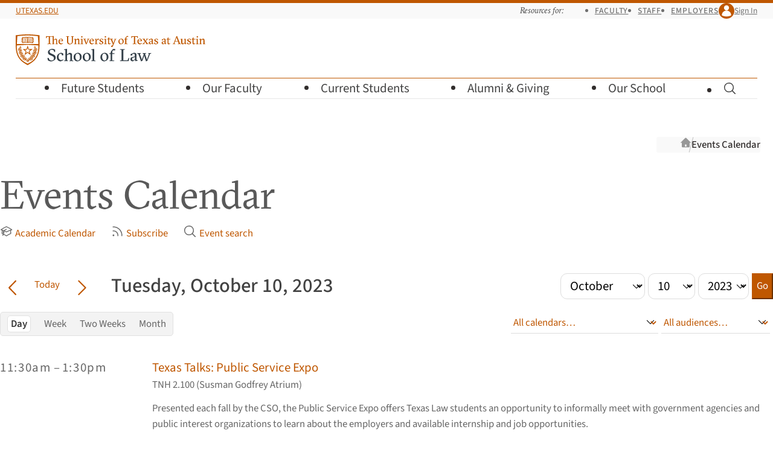

--- FILE ---
content_type: text/html; charset=UTF-8
request_url: https://law.utexas.edu/calendar/2023/10/10/
body_size: 9055
content:

<!doctype html>
<html lang="en-us">
    <head>
        <meta charset="utf-8">
        <meta name="viewport" content="width=device-width, initial-scale=1">

        <title>Tuesday, October 10, 2023 (list view) | Events Calendar | Texas Law</title>

                    <link
                rel="preload"
                href="/includes/webfonts/source-sans/source-sans-variable-roman.woff2"
                as="font"
                type="font/woff2"
                crossorigin="anonymous">

            <link
                rel="preload"
                href="/includes/webfonts/gt-sectra/gt-sectra-fine-bold.woff2"
                as="font"
                type="font/woff2"
                crossorigin="anonymous">
        
        
<script>
if ( 'law.utexas.edu' == document.domain ) {
(function(w,d,s,l,i){w[l]=w[l]||[];w[l].push({'gtm.start':
new Date().getTime(),event:'gtm.js'});var f=d.getElementsByTagName(s)[0],
j=d.createElement(s),dl=l!='dataLayer'?'&l='+l:'';j.async=true;j.src=
'https://www.googletagmanager.com/gtm.js?id='+i+dl;f.parentNode.insertBefore(j,f);
})(window,document,'script','dataLayer','GTM-5Q3GK8D'); }
</script>


        <link rel="icon" href="/favicon.ico?v=d41d8cd98f" sizes="32x32">
<link rel="icon" href="/includes/favicons/favicon.svg?v=d41d8cd98f" type="image/svg+xml">
<link rel="apple-touch-icon" href="/includes/favicons/apple-touch-icon.png?v=d41d8cd98f">
<link rel="manifest" href="/includes/favicons/site.webmanifest?v=d41d8cd98f">

        <link rel="stylesheet" href="/includes/css/style.css?1757527798" media="all" />

        <script src="/includes/js/vendor/jquery.js"></script>

        <link rel="stylesheet" href="/calendar/css/calendar.css?1758751100" />
<link rel="stylesheet" href="/includes/css/tablesaw-only.css?1731962228" />
<link rel="alternate"  type="application/rss+xml" title="RSS" href="/calendar/feed/rss/" />
<link rel="profile"    href="http://microformats.org/profile/hcalendar">    </head>
    <body
        class="is-signed-out ">

    <!-- Google Tag Manager (noscript) -->
    <noscript><iframe src="https://www.googletagmanager.com/ns.html?id=GTM-5Q3GK8D"
    height="0" width="0" style="display:none;visibility:hidden"></iframe></noscript>
    <!-- End Google Tag Manager (noscript) -->

    <a class="visually-hidden button" id="skip-link" href="#main">Skip to Main Content 
        <svg class="icon  icon-chevron-down"  viewBox="0 0 24 24" aria-hidden="true" >
            
            <use xlink:href="/includes/icons/icons.svg?1755548281#chevron-down" />
        </svg></a>

    
    <header class="site-header-wrapper">
        <div class="site-top-bar-wrapper grid">
            <div class="site-top-bar">
                <div class="site-utexas-link">
                    <a href="https://www.utexas.edu/">UTexas.edu</a>
                </div>

                <div class="site-utilities">
                    <div class="site-audience-menu">
                        <h2 class="site-audience-menu-heading">Resources for:</h2>

                        <ul class="site-audience-menu-list">
                            <li><a href="/faculty-resources/">Faculty</a></li>
                            <li><a href="/offices/staff-resources/">Staff</a></li>
                            <li><a href="/careers/employers/">Employers</a></li>
                        </ul>
                    </div>

                    <div class="site-profile">
                        
                        
                            <a class="site-profile-toggle" href="/login/?goto=https://law.utexas.edu/calendar/2023/10/10/">
                                <span class="site-profile-avatar">
        <svg class="icon  icon-user"  viewBox="0 0 24 24" aria-hidden="true" >
            
            <use xlink:href="/includes/icons/icons.svg?1755548281#user" />
        </svg></span> Sign In                            </a>

                        
                    </div>
                </div>
            </div>
        </div>

        <div class="site-header grid">
            <div class="site-wordmark">
                                <a href="/"><img src="/includes/images/texaslaw-logo.svg" alt="The University of Texas at Austin School of Law" width="314" height="51"></a>
            </div>

            <button class="site-menu-toggle" aria-label="Open the main menu">
                <span class="hamburger" aria-hidden="true">
                    <span class="hamburger-line"></span>
                    <span class="hamburger-line"></span>
                    <span class="hamburger-line"></span>
                </span>
                <span class="hamburger-label">Menu</span>
            </button>

                        <form class="site-search " action="/search/" method="get" hidden>
                <label class="site-search-label visually-hidden" for="site-search">Search for pages, keywords, or names…</label>
                <input class="site-search-input" id="site-search" placeholder="Search for pages, keywords, or names…" type="search" name="q" value="">
                <button class="site-search-button" type="submit">
        <svg class="icon  icon-magnifying-glass" role="img" viewBox="0 0 24 24"  aria-label="Search">
            <title>Search</title>
            <use xlink:href="/includes/icons/icons.svg?1755548281#magnifying-glass" />
        </svg></button>
            </form>

            <nav class="site-menu-wrapper grid">

                <ul class="site-menu">
                    <li class="site-menu-parent">
                        <button class="site-menu-parent-heading">
                            Future Students 
        <svg class="icon  icon-chevron-right"  viewBox="0 0 24 24" aria-hidden="true" >
            
            <use xlink:href="/includes/icons/icons.svg?1755548281#chevron-right" />
        </svg>                        </button>

                        <div class="site-submenu site-submenu-has-buttons grid">
                            <div class="site-submenu-groups">

                                <div class="site-submenu-group">
                                    <p class="site-submenu-heading">Choosing Texas Law</p>

                                    <ul class="site-submenu-links">
                                        <li><a href="/why-texas-law/">Why Texas Law</a></li>
                                        <li><a href="/our-community/">Our Community</a></li>
                                        <li><a href="/careers/outcomes/">Career Outcomes</a></li>
                                        <li><a href="/living-in-austin/">Living in Austin</a></li>
                                        <li><a href="/visit-us/">Visit Us</a></li>
                                    </ul>
                                </div>

                                <div class="site-submenu-group">
                                    <p class="site-submenu-heading">Juris Doctor (J.D.)</p>

                                    <ul class="site-submenu-links">
                                        <li><a href="/juris-doctor/">About Our J.D. Program</a></li>
                                        <li><a href="/admissions/">J.D. Admissions</a></li>
                                        <li><a href="/admissions/recruiting-events/">Recruiting Events</a></li>
                                        <li><a href="/financial-aid/">Cost and Financial&nbsp;Aid</a></li>
                                        <li class="border-top"><a href="/admissions/admitted-students/">Admitted J.D. Students</a> 
        <svg class="icon  icon-lock-closed" role="img" viewBox="0 0 24 24"  aria-label="Requires UT EID">
            <title>Requires UT EID</title>
            <use xlink:href="/includes/icons/icons.svg?1755548281#lock-closed" />
        </svg></li>
                                    </ul>
                                </div>

                                <div class="site-submenu-group">
                                    <p class="site-submenu-heading">Master of Laws (LL.M.)</p>

                                    <ul class="site-submenu-links">
                                        <li><a href="/master-of-laws/">LL.M. Admissions</a></li>
                                        <li><a href="/master-of-laws/tuition-expenses-and-financial-aid/">Cost of Attendance</a></li>
                                    </ul>
                                </div>

                                <div class="site-submenu-group">
                                    <p class="site-submenu-heading">How to Apply</p>

                                    <ul class="site-submenu-links">
                                        <li><a href="/admissions/apply/">J.D. Application Requirements</a></li>
                                        <li><a href="/master-of-laws/application-information/">LL.M. Application Requirements</a></li>
                                    </ul>
                                </div>

                                <div class="site-submenu-buttons">
                                    <a class="button button--primary button-align-left" href="/dashboard/">Check Your Status</a>
                                </div>
                            </div>
                        </div>
                    </li>

                    <li class="site-menu-parent">
                        <button class="site-menu-parent-heading">
                            Our Faculty 
        <svg class="icon  icon-chevron-right"  viewBox="0 0 24 24" aria-hidden="true" >
            
            <use xlink:href="/includes/icons/icons.svg?1755548281#chevron-right" />
        </svg>                        </button>

                        <div class="site-submenu grid">
                            <div class="site-submenu-groups">
                                <div class="site-submenu-group">
                                    <p class="site-submenu-heading">About our Faculty</p>

                                    <ul class="site-submenu-links">
                                        <li><a href="/faculty/">Our Faculty Community</a></li>
                                        <li><a href="/faculty/directory/">Faculty Directory</a></li>
                                        <li><a href="/faculty/publications/">Research and Publications</a></li>
                                        <li><a href="/academic-fellowships/">Academic Fellowship</a></li>
                                    </ul>
                                </div>

                                <div class="site-submenu-group">
                                    <p class="site-submenu-heading">Faculty News</p>

                                    <ul class="site-submenu-links">
                                        <li><a href="/news/faculty-in-the-media/">Faculty in the&nbsp;Media</a></li>
                                    </ul>
                                </div>
                            </div>
                        </div>
                    </li>

                    <li class="site-menu-parent">
                        <button class="site-menu-parent-heading">
                            Current Students 
        <svg class="icon  icon-chevron-right"  viewBox="0 0 24 24" aria-hidden="true" >
            
            <use xlink:href="/includes/icons/icons.svg?1755548281#chevron-right" />
        </svg>                        </button>

                        <div class="site-submenu site-submenu-has-buttons grid">
                            <div class="site-submenu-groups">
                                <div class="site-submenu-group">
                                    <p class="site-submenu-heading">Academic Planning</p>

                                    <ul class="site-submenu-links">
                                        <li><a href="/courses/">Course Schedule</a></li>
                                        <li><a href="/students/resources/academic-calendars/">Academic Calendar</a></li>
                                        <li><a href="/students/registration-planning/">Registration Planning</a></li>
                                        <li><a href="/students/academic-advising/">Advising</a></li>
                                        <li><a href="/students/academic-success/">Academic Success</a></li>
                                        <li><a href="/students/policies-and-procedures/">Policies and Procedures</a></li>
                                    </ul>
                                </div>

                                <div class="site-submenu-group">
                                    <p class="site-submenu-heading">Experiential Learning</p>

                                    <ul class="site-submenu-links">
                                        <li><a href="/clinics/">Clinics</a></li>
                                        <li><a href="/internships/">Internships</a></li>
                                        <li><a href="/probono/">Pro Bono</a></li>
                                        <li><a href="/advocacy/">Advocacy</a></li>
                                        <li><a href="/legal-writing/">Legal Writing</a></li>
                                    </ul>

                                    <p class="site-submenu-heading">Financial Aid</p>

                                    <ul class="site-submenu-links">
                                        <li><a href="/financial-aid/">Financial Aid Overview</a></li>
                                        <li><a href="/financial-aid/scholarships-info/">Scholarships</a></li>
                                    </ul>
                                </div>

                                <div class="site-submenu-group">
                                    <p class="site-submenu-heading">Career Planning</p>

                                    <ul class="site-submenu-links">
                                        <li><a href="/careers/">Career Services</a></li>
                                        <li><a href="/careers/preparing-for-legal-interviews-overview/">Preparing for Legal&nbsp;Interviews</a></li>
                                        <li><a href="/careers/interview-programs/">Interview &amp; Networking&nbsp;Programs</a></li>
                                        <li><a href="/careers/private-sector/">Private&nbsp;Sector Careers</a></li>
                                        <li><a href="/careers/public-service/">Public&nbsp;Service Careers</a></li>
                                        <li><a href="/judicial-clerkships/">Judicial Clerkships</a></li>
                                        <li><a href="/careers/outcomes/">Career Outcomes</a></li>
                                    </ul>
                                </div>

                                <div class="site-submenu-group">
                                    <p class="site-submenu-heading">Community Life</p>

                                    <ul class="site-submenu-links">
                                        <li><a href="/students/student-life/">Student Life</a></li>
                                        <li><a href="/mentoring/">Mentoring Program</a></li>
                                        <li><a href="/students/wellness/">Wellness</a></li>
                                        <li><a href="/students/student-life/society-program/">Society Program</a></li>
                                        <li><a href="/students/organizations/">Student Organizations</a></li>
                                        <li><a href="/publications/journals/">Journals</a></li>
                                        <li><a href="/calendar/">Events Calendar</a></li>
                                    </ul>
                                </div>

                                <div class="site-submenu-buttons">
                                    <div>
                                        <a class="button button--primary button-align-left" href="/students/resources/">More Resources</a>
                                        <a class="button-align-left button--low" href="/students/">Students Home</a>
                                    </div>
                                    <div>
                                        <a class="button" href="/dashboard/">Dashboard</a>
                                        <a class="button" href="https://utexas.instructure.com/">Canvas</a>
                                    </div>
                                </div>
                            </div>
                        </div>
                    </li>

                    <li class="site-menu-parent">
                        <button class="site-menu-parent-heading">
                            Alumni &amp;&nbsp;Giving 
        <svg class="icon  icon-chevron-right"  viewBox="0 0 24 24" aria-hidden="true" >
            
            <use xlink:href="/includes/icons/icons.svg?1755548281#chevron-right" />
        </svg>                        </button>

                        <div class="site-submenu grid">
                            <div class="site-submenu-groups">
                                <div class="site-submenu-group">
                                    <p class="site-submenu-heading">Alumni Engagement</p>

                                    <ul class="site-submenu-links">
                                        <li><a href="/alumni/">Alumni Overview</a></li>
                                        <li><a href="/alumni/get-involved/">Alumni Events</a></li>
                                        <li><a href="/alumni/get-involved/">Get Involved</a></li>
                                        <li><a href="/alumni/news-and-stories/#class-notes">Class News and&nbsp;Notes</a></li>
                                        <li><a href="/alumni/resources/">Alumni Resources</a></li>
                                        <li><a href="/alumni/contact-us/">Contact the Alumni&nbsp;Office</a></li>
                                    </ul>
                                </div>

                                <div class="site-submenu-group">
                                    <p class="site-submenu-heading">Development Opportunities</p>

                                    <ul class="site-submenu-links">
                                        <li><a href="/alumni/giving/">Giving Options</a></li>
                                        <li><a href="/alumni/giving/#annual">Annual Fund for Texas&nbsp;Law</a></li>
                                        <li><a href="/alumni/stories/">Donor Stories</a></li>
                                    </ul>
                                </div>
                            </div>
                        </div>
                    </li>

                    <li class="site-menu-parent">
                        <button class="site-menu-parent-heading">
                            Our School 
        <svg class="icon  icon-chevron-right"  viewBox="0 0 24 24" aria-hidden="true" >
            
            <use xlink:href="/includes/icons/icons.svg?1755548281#chevron-right" />
        </svg>                        </button>

                        <div class="site-submenu grid">
                            <div class="site-submenu-groups">
                                <div class="site-submenu-group">
                                    <p class="site-submenu-heading">About Us</p>

                                    <ul class="site-submenu-links">
                                        <li><a href="/leadership/">Leadership</a></li>
                                        <li><a href="/offices/">Offices and Directory</a></li>
                                        <li><a href="https://tarlton.law.utexas.edu/">Tarlton Law Library</a></li>
                                        <li><a href="/history-of-texas-law/">History of Texas&nbsp;Law</a></li>
                                        <li><a href="/contact-us/">Contact Us</a></li>
                                    </ul>
                                </div>

                                <div class="site-submenu-group">
                                    <p class="site-submenu-heading">Community</p>

                                    <ul class="site-submenu-links">
                                        <li><a href="/our-community/">Our Community</a></li>
                                        <li><a href="/news/">News</a></li>
                                        <li><a href="/calendar/">Events Calendar</a></li>
                                        <li><a href="/living-in-austin/">Living in Austin</a></li>
                                    </ul>
                                </div>

                                <div class="site-submenu-group">
                                    <p class="site-submenu-heading">Programs and Centers</p>

                                    <ul class="site-submenu-links">
                                        <li><a href="/programs-and-centers/">Programs and Centers</a></li>
                                        <li><a href="/pipeline-program/">Pipeline Program</a></li>
                                        <li><a href="https://utcle.org/">UT <abbr title="Continuing Legal Education">CLE</abbr></a></li>
                                    </ul>
                                </div>

                                <div class="site-submenu-group">
                                    <p class="site-submenu-heading">Getting Here</p>

                                    <ul class="site-submenu-links">
                                        <li><a href="/directions-and-parking/">Directions and Parking</a></li>
                                        <li><a href="/building-maps/">Building Maps</a></li>
                                    </ul>
                                </div>
                            </div>
                        </div>
                    </li>

                    <li class="site-menu-parent site-menu-search-parent">
                        <button class="site-menu-parent-heading site-search-toggle">
                            
        <svg class="icon  icon-magnifying-glass" role="img" viewBox="0 0 24 24"  aria-label="Toggle Search">
            <title>Toggle Search</title>
            <use xlink:href="/includes/icons/icons.svg?1755548281#magnifying-glass" />
        </svg>                            
        <svg class="icon  icon-x-mark"  viewBox="0 0 24 24" aria-hidden="true" >
            
            <use xlink:href="/includes/icons/icons.svg?1755548281#x-mark" />
        </svg>                        </button>
                    </li>
                </ul>
            </nav>
        </div>
    </header>
    
        <div class="container no-sidebar">

                            <div class="breadcrumbs">
                    <h2 class="visually-hidden">Breadcrumb navigation</h2>
                    <ol>
                        <li class="breadcrumb breadcrumb-home">
                            <a href="/">
                                <svg class="icon  icon-home" viewBox="0 0 24 24" aria-hidden="true">
                                    <use xlink:href="/includes/icons/icons.svg?1684873260#home"></use>
                                </svg>
                                <span class="visually-hidden">Texas Law Home</span>
                            </a>
                        </li>

                                                    <li class="breadcrumb"><a href="/calendar/">Events Calendar</a></li>
                        
                    </ol>
                    <script>
                        // For purposes or mobile display, for very long breadcrumb trails that
                        // are set to overflow-x:scroll, let's "anchor" the display to the
                        // furthest-right item (the closest ancestor of the current page).
                        const breadcrumbs = document.querySelector('.breadcrumbs');
                        breadcrumbs.scrollLeft += breadcrumbs.clientWidth;
                    </script>
                </div>
            
            <main id="main" class="main site-content">
                <div class="page-content">
    
        <div id="calendar">

            <header class="page-title">
            <h1>Events Calendar</h1>
            <ul>
        <li><a href="/students/resources/academic-calendars/">
        <svg class="icon icon-baseline-align icon-grad-cap"  viewBox="0 0 24 24" aria-hidden="true" >
            
            <use xlink:href="/includes/icons/icons.svg?1755548281#grad-cap" />
        </svg>Academic Calendar</a></li>
        <li><a href="https://law.utexas.edu/calendar/feeds/">
        <svg class="icon icon-baseline-align icon-rss"  viewBox="0 0 24 24" aria-hidden="true" >
            
            <use xlink:href="/includes/icons/icons.svg?1755548281#rss" />
        </svg>Subscribe</a></li>
        <li><a href="https://law.utexas.edu/calendar/search/">
        <svg class="icon icon-baseline-align icon-magnifying-glass"  viewBox="0 0 24 24" aria-hidden="true" >
            
            <use xlink:href="/includes/icons/icons.svg?1755548281#magnifying-glass" />
        </svg>Event search</a></li></ul>
          </header> <!-- /calendar-header -->
            <div class="cal-controls">
            <form action="/calendar/" method="post" id="cal-time-jump">
                <div>
                    <h3 class="skip"><label for="cal-time-jump-month">Jump to month:</label></h3>
                    <select name="cal-time-jump-month" id="cal-time-jump-month">
                        <option value="">Month</option>
                        
<option value="01" >January</option>
<option value="02" >February</option>
<option value="03" >March</option>
<option value="04" >April</option>
<option value="05" >May</option>
<option value="06" >June</option>
<option value="07" >July</option>
<option value="08" >August</option>
<option value="09" >September</option>
<option value="10" selected="selected">October</option>
<option value="11" >November</option>
<option value="12" >December</option>
                    </select>
                    <h3 class="skip"><label for="cal-time-jump-day">Jump to day:</label></h3>
                    <select name="cal-time-jump-day" id="cal-time-jump-day">
                        <option value="">Day</option>

                        
<option value="1" >1</option>
<option value="2" >2</option>
<option value="3" >3</option>
<option value="4" >4</option>
<option value="5" >5</option>
<option value="6" >6</option>
<option value="7" >7</option>
<option value="8" >8</option>
<option value="9" >9</option>
<option value="10" selected="selected">10</option>
<option value="11" >11</option>
<option value="12" >12</option>
<option value="13" >13</option>
<option value="14" >14</option>
<option value="15" >15</option>
<option value="16" >16</option>
<option value="17" >17</option>
<option value="18" >18</option>
<option value="19" >19</option>
<option value="20" >20</option>
<option value="21" >21</option>
<option value="22" >22</option>
<option value="23" >23</option>
<option value="24" >24</option>
<option value="25" >25</option>
<option value="26" >26</option>
<option value="27" >27</option>
<option value="28" >28</option>
<option value="29" >29</option>
<option value="30" >30</option>
<option value="31" >31</option>

                    </select>
                    <h3 class="skip"><label for="cal-time-jump-year">Jump to year:</label></h3>
                    <select name="cal-time-jump-year" id="cal-time-jump-year">
                        <option value="">Year</option>
                        <option value="2026" >2026</option><option value="2025" >2025</option><option value="2024" >2024</option><option value="2023" selected="selected">2023</option><option value="2022" >2022</option><option value="2021" >2021</option><option value="2020" >2020</option><option value="2019" >2019</option><option value="2018" >2018</option><option value="2017" >2017</option><option value="2016" >2016</option><option value="2015" >2015</option><option value="2014" >2014</option><option value="2013" >2013</option><option value="2012" >2012</option><option value="2011" >2011</option><option value="2010" >2010</option>
                    </select>
                    <input type="hidden" name="cal-time-jump-display"  value="daily" />
                    <input type="hidden" name="cal-time-jump-format"   value="list" />
                    <input type="hidden" name="cal-time-jump-dept"     value="" />
                    <input type="hidden" name="cal-time-jump-audience" value="" />
                    <input type="submit" name="cal-time-jump-button" id="cal-time-jump-button" class="button--primary button--small" value="Go" />
                </div>
            </form>
<div class="cal-view-filter accordion"><button class="accordion-trigger" id="view-filter-panel-accordion" aria-expanded="false" aria-controls="view-filter-modal" type="button"><span class="accordion-title">View/Filter</span><span class="accordion-icon"></span></button><div class="cal-view-filter-panel accordion-panel" id="view-filter-modal" role="region" aria-labelledby="view-filter-panel-accordion" hidden=""><div class="cal-view-toggles">            <div id="cal-timespan-picker">
                <h3>Time span to display:</h3>
                <ul>
                    <li class="current-span"><a href="/calendar/2023/10/10/"  title="Show a day-by-day calendar"    id="cal-timespan-day">Day</a></li>
                    <li ><a href="/calendar/2023/10/10/weekly/list/" title="Show a weekly calendar"        id="cal-timespan-week">Week</a></li>
                    <li ><a href="/calendar/2023/10/10/biweekly/list/" title="Show a bi-weekly calendar" id="cal-timespan-2weeks">Two Weeks</a></li>
                    <li ><a href="/calendar/2023/10/list/" title="Show a monthly calendar"      id="cal-timespan-month">Month</a></li>
                </ul>
            </div></div><div class="cal-picker-audience">            <div id="cal-picker">
                <h3 class="skip"><label for="cal-picker-name">Calendar:</label></h3>
                <select name="cal-picker-name" id="cal-picker-name">
                    <option value="">All calendars&#8230;</option>
                    <optgroup label="Law School Departments"><option value="AII">AI Innovation and Law Program</option><option value="ACT">Accounting and Finance</option><option value="AIC">Actual Innocence Clinic</option><option value="ADM">Admissions</option><option value="ADV">Advocacy Program</option><option value="DEV">Alumni Relations and Development</option><option value="BLC">Bech-Loughlin First Amendment Center</option><option value="RAP">Bernard & Audre Rapoport Center for Human Rights & Justice</option><option value="CPC">Capital Punishment Center</option><option value="CAP">Capital Punishment Clinic</option><option value="CSO">Career Services</option><option value="CPR">Center for Public Policy Dispute Resolution</option><option value="CWL">Center for Women in Law</option><option value="CRC">Children's Rights Clinic</option><option value="SHR">Civil Rights Clinic</option><option value="CLN">Clinical Program - General</option><option value="COM">Communications</option><option value="CLE">Continuing Legal Education</option><option value="CDC">Criminal Defense Clinic</option><option value="DBC">David J. Beck Center for Legal Research, Writing, & Appellate Advocacy</option><option value="DNS">Dean's Suite</option><option value="DRC">Disability Rights Clinic</option><option value="DMV">Domestic Violence Clinic</option><option value="TWR">Employment Rights Clinic</option><option value="CDL">Entrepreneurship and Community Development Clinic</option><option value="ELC">Environmental Law Clinic</option><option value="FAC">Facilities</option><option value="FAA">Faculty Support</option><option value="LLM">Graduate and International Programs</option><option value="HOU">Housing Clinic</option><option value="HPC">Housing Policy Clinic</option><option value="PER">Human Resources</option><option value="HRC">Human Rights Clinic</option><option value="IMM">Immigration Clinic</option><option value="JJC">Juvenile Justice Clinic</option><option value="CIC">LTS - Computer Services</option><option value="MED">LTS - Media Services</option><option value="ITS">LTS - Web Experience and Data Systems</option><option value="LAB">Law and Business Program</option><option value="PLP">Law and Philosophy Program</option><option value="LRC">Law and Religion Clinic</option><option value="RGM">Richard & Ginni Mithoff Pro Bono Program</option><option value="SPV">Special Events</option><option value="SAO">Student Affairs Office</option><option value="SFA">Student Financial Aid</option><option value="SCC">Supreme Court Clinic</option><option value="ADN">Tarlton Law Library</option><option value="SPC">Tarlton Law Library Special Collections</option><option value="TEC">Tarlton Law Library Technical Services</option><option value="TLM">Texas Law Magazine</option><option value="RSC">The Robert S. Strauss Center for International Security and Law</option><option value="WWJ">William Wayne Justice Center for Public Interest Law</option></optgroup>
                    <optgroup label="Student Organizations"><option value="B20">Aggie Society</option><option value="A33">American Constitution Society</option><option value="A03">Animal Legal Defense Fund</option><option value="S03">Asian Pacific American Law Students Association</option><option value="S04">Assault & Flattery</option><option value="S05">Board of Advocates</option><option value="B15">Catholic Law Student Society</option><option value="S06">Chicano/Hispanic Law Students Association</option><option value="S07">Christian Legal Society</option><option value="B26">Cybersecurity Society at The University of Texas at Austin</option><option value="B19">Disability & Neurodivergent Law Student Alliance (LSDNA)</option><option value="S10">Environmental Law Society</option><option value="B16">First Generation Law Students</option><option value="B23">Getting Radical In The South (GRITS)</option><option value="A12">Health Law Society</option><option value="B14">If/When/How</option><option value="S12">Intellectual Property Law Society</option><option value="A77">J. Reuben Clark Law Society</option><option value="A35">Jewish Legal Society</option><option value="B25">Law Students For Black Lives</option><option value="B27">Law Students for Life</option><option value="B35">Lexis</option><option value="A62">Middle Eastern and North African Law Student Association</option><option value="S53">Muslim Law Students Association</option><option value="B10">Muslim Legal Society</option><option value="A45">OUTLaw (LGBTQ+ Alliance)</option><option value="B28">Plaintiff Advocacy Legal Society</option><option value="B30">Probate, Guardianship Law, Estates, and Trusts Society (PGLETS)</option><option value="B22">Public Defense Group</option><option value="S19">Public Interest Law Association</option><option value="B31">Society Program</option><option value="B37">Society Program #2</option><option value="A28">Space Law & Policy Society</option><option value="ZZZ">Student Government - SBA</option><option value="A94">Texas Business Law Society</option><option value="A07">Texas Federalist Society</option><option value="A68">Texas Journal of Oil, Gas & Energy Law Society</option><option value="A79">Texas Law Art Association</option><option value="B29">Texas Law Federal Bar Association</option><option value="S33">Texas Law Fellowships</option><option value="B32">Texas Law Sports and Entertainment Society</option><option value="A67">Texas Law Veterans Association</option><option value="B08">Texas Real Estate Law Society</option><option value="S36">Thurgood Marshall Legal Society</option><option value="B36">Westlaw</option><option value="A55">Women's Law Caucus</option></optgroup>
                    <optgroup label="Student Journals"><option value="S02">American Journal of Criminal Law</option><option value="B11">Journal of Law and Technology (JOLTT)</option><option value="S25">Texas Environmental Law Journal</option><option value="S28">Texas Hispanic Journal of Law and Policy</option><option value="S29">Texas Intellectual Property Law Journal</option><option value="S30">Texas International Law Journal</option><option value="A25">Texas Journal of Oil, Gas & Energy Law</option><option value="S27">Texas Journal on Civil Liberties & Civil Rights</option><option value="S34">Texas Law Review</option><option value="S35">Texas Review of Law and Politics</option><option value="S20">The Review of Litigation</option></optgroup>
                </select>
            </div>            <div id="cal-audience">
                <h3 class="skip"><label for="cal-audience-picker">Events for:</label></h3>

                    <select name="cal-audience-picker" id="cal-audience-picker">
                        <option value="">All audiences&#8230;</option>
                        <option value="public" >Public</option><option value="faculty" >Faculty</option><option value="staff" >Staff</option><option value="students" >Students</option><option value="prospective_students" >Prospective Students</option><option value="alumni" >Alumni</option>
                    </select>

            </div></div>            <script type="module">
            import { Accordion } from '/includes/js/modules/accordion.js';
            const accordions = document.querySelectorAll('.accordion');
            accordions.forEach((accordionEl) => {
                new Accordion(accordionEl);
            });
            </script></div></div>
            <h2><span>Now viewing:</span> Tuesday, October 10, 2023</h2>

            <div id="cal-time-navigator">
                <div>
                    <a id="cal-time-navigator-back" href="/calendar/2023/10/09/" aria-label="Go back in time">
        <svg class="icon icon-baseline-align icon-chevron-left"  viewBox="0 0 24 24" aria-hidden="true" >
            
            <use xlink:href="/includes/icons/icons.svg?1755548281#chevron-left" />
        </svg></a>
                    <a class="button nav-today" href="/calendar/2025/11/11/" title="Go to today" id="cal-time-jump-today">Today</a>
                    <a id="cal-time-navigator-forward" href="/calendar/2023/10/11/" aria-label="Go forward in time">
        <svg class="icon icon-baseline-align icon-chevron-right"  viewBox="0 0 24 24" aria-hidden="true" >
            
            <use xlink:href="/includes/icons/icons.svg?1755548281#chevron-right" />
        </svg></a>
                </div>
            </div></div>
            <div id="cal-container">
                <div id="cal-display-list">
                    <div></div><div class="vevent"><div class="cal-display-list-time"><abbr class="dtstart" title="2023-10-10T11:30-05:00">11:30am</abbr> &#8211; <abbr class="dtend" title="2023-10-10T13:30-05:00">1:30pm</abbr></div><div class="cal-display-list-event"><a class="url summary" href="https://law.utexas.edu/calendar/2023/10/10/74606/">Texas Talks: Public Service Expo</a><div class="location"><br />TNH 2.100 (Susman Godfrey Atrium)</div> <div class="description"><p>Presented each fall by the CSO, the Public Service Expo offers Texas Law students an opportunity to informally meet with government agencies and public interest organizations to learn about the employers and available internship and job opportunities.</p>

<p>This year's Expo will be held over two days in the Susman Godfrey Atrium from 11:30 a.m.-1:30 p.m. on Tuesday, October 10, 2023 and Wednesday, October 11, 2023.</p> <span class="description-moreinfo">For more information visit <a href="https://law.utexas.edu/calendar/2023/10/10/74606/">https://law.utexas.edu/calendar/2023/10/10/74606/</a></span></div></div></div><div class="vevent"><div class="cal-display-list-time"><abbr class="dtstart" title="2023-10-10T11:45-05:00">11:45am</abbr> &#8211; <abbr class="dtend" title="2023-10-10T13:30-05:00">1:30pm</abbr></div><div class="cal-display-list-event"><a class="url summary" href="https://law.utexas.edu/calendar/2023/10/10/74431/">Clinical Faculty Meeting</a><div class="location"></div> <div class="description">(This event&#8217;s full information is restricted to Texas Law faculty and staff only.) <span class="description-moreinfo">For more information visit <a href="https://law.utexas.edu/calendar/2023/10/10/74431/">https://law.utexas.edu/calendar/2023/10/10/74431/</a></span></div></div></div><div class="vevent"><div class="cal-display-list-time"><abbr class="dtstart" title="2023-10-10T12:00-05:00">12:00pm</abbr> &#8211; <abbr class="dtend" title="2023-10-10T13:00-05:00">1:00pm</abbr></div><div class="cal-display-list-event"><a class="url summary" href="https://law.utexas.edu/calendar/2023/10/10/75000/">Fish &amp; Richardson IP Law Informational Luncheon</a><div class="location"><br />TNH 3.125 (Denius Classroom)</div> <div class="description"><p>Attorneys from Fish &amp; Richardson are coming to campus to discuss the field of IP law and practice within their firm. </p> <span class="description-moreinfo">For more information visit <a href="https://law.utexas.edu/calendar/2023/10/10/75000/">https://law.utexas.edu/calendar/2023/10/10/75000/</a></span></div></div></div>
                </div> <!-- /cal-display-list -->
            </div> <!-- /cal-container -->
        </div>

                                </div>
                </main>
            </div>
        
            <footer class="site-footer grid">

            <div class="site-footer-wordmark">
                <a href="/"><img src="/includes/images/texaslaw-logo-informal-knockout.svg" alt="Texas Law" width="269" height="39"></a>
            </div>

            <div class="site-footer-contact">
                <h3 class="visually-hidden">Visit Us</h3>

                <address>
                    <p>727 E. Dean Keeton Street<br>
                        Austin, Texas 78705</p>

                    <p>(512)&nbsp;471-5151</p>
                </address>

                <ul>
                    <li><a href="/offices/">Offices and Directory</a></li>
                    <li><a href="/directions-and-parking/">Directions and Parking</a></li>
                    <li><a href="/building-maps/">Building Maps</a></li>
                    <li><a href="/contact-us/">Contact Us</a></li>
                </ul>
            </div>

            <div class="site-footer-links">
                <div class="site-footer-resources">
                    <h3 class="site-footer-heading">Resources for</h3>

                    <ul>
                        <li><a href="/students/resources/">Current Students</a></li>
                        <li><a href="/faculty-resources/">Faculty</a></li>
                        <li><a href="/offices/staff-resources/">Staff</a></li>
                    </ul>
                </div>

                <div class="site-footer-information">
                    <h3 class="site-footer-heading">Information</h3>

                    <ul>
                        <li><a href="/news/">News</a></li>
                        <li><a href="/calendar/">Events</a></li>
                    </ul>
                </div>
            </div>

            <div class="site-footer-actions">
                <div class="site-footer-ctas">
                    <a class="button call-to-action" href="/alumni/giving/">Give to Texas Law</a>
                </div>

                <div class="site-footer-social-media">
                    <h3 class="visually-hidden">Connect with Texas Law</h3>
                    <ul class="site-footer-social-media-links">
                        <li><a href="http://instagram.com/utexaslaw" class="social-media-link">
        <svg class="icon  icon-instagram" role="img" viewBox="0 0 24 24"  aria-label="Instagram">
            <title>Instagram</title>
            <use xlink:href="/includes/icons/icons.svg?1755548281#instagram" />
        </svg></a></li>
                        <li><a href="https://www.linkedin.com/school/the-university-of-texas-school-of-law/" class="social-media-link">
        <svg class="icon  icon-linkedin" role="img" viewBox="0 0 24 24"  aria-label="LinkedIn">
            <title>LinkedIn</title>
            <use xlink:href="/includes/icons/icons.svg?1755548281#linkedin" />
        </svg></a></li>
                        <li><a href="https://twitter.com/utexaslaw" class="social-media-link">
        <svg class="icon  icon-twitter" role="img" viewBox="0 0 24 24"  aria-label="Twitter">
            <title>Twitter</title>
            <use xlink:href="/includes/icons/icons.svg?1755548281#twitter" />
        </svg></a></li>
                        <li><a href="https://www.facebook.com/utexaslaw" class="social-media-link">
        <svg class="icon  icon-facebook" role="img" viewBox="0 0 24 24"  aria-label="Facebook">
            <title>Facebook</title>
            <use xlink:href="/includes/icons/icons.svg?1755548281#facebook" />
        </svg></a></li>
                        <li><a href="http://www.youtube.com/UTexasLaw" class="social-media-link">
        <svg class="icon  icon-youtube" role="img" viewBox="0 0 24 24"  aria-label="YouTube">
            <title>YouTube</title>
            <use xlink:href="/includes/icons/icons.svg?1755548281#youtube" />
        </svg></a></li>
                        <li><a href="http://www.flickr.com/photos/utlaw" class="social-media-link">
        <svg class="icon  icon-flickr" role="img" viewBox="0 0 24 24"  aria-label="Flickr">
            <title>Flickr</title>
            <use xlink:href="/includes/icons/icons.svg?1755548281#flickr" />
        </svg></a></li>
                    </ul>
                </div>
            </div>

            <div class="site-footer-policy">

                <span class="site-footer-copyright">&copy; 2025 <a href="https://www.utexas.edu/">The University of Texas at Austin</a></span>

                <ul class="site-footer-policy-links">
                    <li><a href="/admissions/aba-consumer-information/"><abbr title="American Bar Association">ABA</abbr> Required Disclosures</a></li>
                    <li><a href="http://www.utexas.edu/emergency/">Emergency Information</a></li>
                    <li><a href="http://www.utexas.edu/web-privacy-policy">Web Privacy Policy</a></li>
                    <li><a href="http://www.utexas.edu/web-accessibility-policy">Web Accessibility Policy</a></li>
                    <li><a href="https://www.utexas.edu/site-policies">Site Policies</a></li>
                </ul>
            </div>
        </footer>

                    <script type="module" src="/wp-content/themes/texaslaw/scripts.js?1757962096"></script>
            <script src="/includes/js/scripts.min.js"></script>
            <script src="/calendar/js/calendar.js?1731625246"></script>
<script src="/includes/js/vendor/tablesaw/tablesaw.stackonly.js?1730829912"></script>
<script src="/includes/js/vendor/tablesaw/tablesaw-init.js?1730829912"></script>        
    </body>
</html>


--- FILE ---
content_type: application/javascript; charset=utf-8
request_url: https://law.utexas.edu/includes/js/scripts.min.js
body_size: 1104
content:
!function(){var t;!function(){"use strict";class t{constructor(t){this.tablistNode=t,this.tabs=[],this.firstTab=null,this.lastTab=null,this.selectedTab=null,this.tabs=Array.from(this.tablistNode.querySelectorAll("[role=tab]")),this.tabpanels=[];for(var e=0;e<this.tabs.length;e+=1){var s=this.tabs[e],a=document.getElementById(s.getAttribute("aria-controls"));s.tabIndex=-1,s.hasAttribute("aria-selected")&&"true"==s.getAttribute("aria-selected")?this.selectedTab=s:s.setAttribute("aria-selected","false"),this.tabpanels.push(a),s.addEventListener("keydown",this.onKeydown.bind(this)),s.addEventListener("click",this.onClick.bind(this)),this.firstTab||(this.firstTab=s),this.lastTab=s}null!==this.selectedTab?this.setSelectedTab(this.selectedTab,!1):this.setSelectedTab(this.firstTab,!1)}setSelectedTab(t,e){"boolean"!=typeof e&&(e=!0);for(var s=0;s<this.tabs.length;s+=1){var a=this.tabs[s];t===a?(a.setAttribute("aria-selected","true"),a.removeAttribute("tabindex"),this.tabpanels[s].classList.remove("is-hidden"),e&&a.focus()):(a.setAttribute("aria-selected","false"),a.tabIndex=-1,this.tabpanels[s].classList.add("is-hidden"))}}setSelectedToPreviousTab(t){var e;t===this.firstTab?this.setSelectedTab(this.lastTab):(e=this.tabs.indexOf(t),this.setSelectedTab(this.tabs[e-1]))}setSelectedToNextTab(t){var e;t===this.lastTab?this.setSelectedTab(this.firstTab):(e=this.tabs.indexOf(t),this.setSelectedTab(this.tabs[e+1]))}onKeydown(t){var e=t.currentTarget,s=!1;switch(t.key){case"ArrowLeft":this.setSelectedToPreviousTab(e),s=!0;break;case"ArrowRight":this.setSelectedToNextTab(e),s=!0;break;case"Home":this.setSelectedTab(this.firstTab),s=!0;break;case"End":this.setSelectedTab(this.lastTab),s=!0}s&&(t.stopPropagation(),t.preventDefault())}onClick(t){this.setSelectedTab(t.currentTarget)}}window.addEventListener("load",(function(){for(var e=document.querySelectorAll("[role=tablist].automatic"),s=0;s<e.length;s++)new t(e[s])}))}(),(t=jQuery)(document).ready((function(){t(".horizontal-tabbed").each((function(){var e=t('<ul class="horizontal-tabs-menu" />'),s=t(this).children(".horizontal-tab-section");s.hide().each((function(){var a=t(this),i=a.find("h3").eq(0).hide(),l=t('<li class="horizontal-tabs-menu-item" tabindex="0">'+i.text()+"</li>").on("click keyup",(function(){s.hide(),e.find("li").removeClass("active"),a.show(),t(this).addClass("active")}));e.append(l)})),t(this).before(e),s.eq(0).show(),e.find("li").eq(0).addClass("active")}))}))}();
//# sourceMappingURL=scripts.min.js.map

--- FILE ---
content_type: image/svg+xml
request_url: https://law.utexas.edu/includes/images/texaslaw-logo.svg
body_size: 4302
content:
<svg xmlns="http://www.w3.org/2000/svg" viewBox="0 0 333.3 54">
  <title>The University of Texas at Austin School of Law</title>
  <g fill="#bf5700">
    <path d="M20.9 18h.1-.1zm5.5-4.5c-1.1-.2-2.2-.3-3.2-.3-.5 0-1 .1-1.4.1l-.2-6.4v-1c.4-.2 1-.3 1.7-.3.9 0 1.9.1 3 .3.9.1 1.9.3 2.9.3l.3 7.6c-1.1 0-2.1-.1-3.1-.3zm-10.9 0c-1 .2-2 .3-3.1.4l.3-7.6c1-.1 2-.2 2.9-.3 1.1-.2 2.1-.3 3-.3.7 0 1.2.1 1.7.3v1.1l-.2 6.4c-.4-.1-.9-.1-1.4-.1-1-.2-2-.1-3.2.1zM31.7 9V7.6h-.9V5.1h-.6c-1.3 0-2.5-.2-3.8-.4-1.1-.2-2.2-.3-3.2-.3-.9 0-1.7.1-2.3.4-.6-.3-1.4-.4-2.3-.4-1 0-2 .2-3.2.3-1.2.2-2.5.4-3.8.4H11v2.5h-.9V9h.9v2h-.9v1.4h.9v2.7h.6c1.4 0 2.7-.2 4-.4 1.1-.2 2.1-.3 3-.3.7 0 1.2.1 1.7.3h1.2c.4-.2.9-.3 1.7-.3.9 0 1.9.2 3 .3 1.3.2 2.6.4 4 .4h.6v-2.7h.9V11h-.9V9h.9z"/>
    <path d="M15.7 7h-.2c-.6.1-1.1.2-1.7.2v1c.6 0 1.2-.1 1.8-.2V7h.1zm.7-.1v1c1-.1 2-.2 2.8-.2v-1c-.8 0-1.8.1-2.8.2zm-.7 4.5h-.2c-.6.1-1.2.2-1.9.3v1l2.1-.3v-1zm.7-.1v1c1-.1 1.8-.2 2.6-.2v-1c-.8 0-1.7.1-2.6.2zm-.9-2.1v1h.1c1.3-.2 2.5-.4 3.5-.3v-1c-1.1 0-2.3.2-3.6.3zm-.7.1c-.4.1-.7.1-1.1.1v1c.4 0 .8-.1 1.1-.1v-1zM25 6.9c-.8-.1-1.6-.2-2.4-.1v1c.7-.1 1.5 0 2.3.1v-1h.1zm3.1.4c-.6-.1-1.1-.2-1.7-.3h-.6v1c.2 0 .3 0 .5.1.6.1 1.3.2 1.9.3l-.1-1.1zM24.8 9c-.7-.1-1.4-.1-2.1-.1v1c.6 0 1.3 0 2.1.1V9zm3.4.5c-.6-.1-1.2-.2-1.8-.2-.3 0-.5-.1-.8-.1v1c.2 0 .4.1.7.1.6.1 1.3.2 2 .3l-.1-1.1zm-1.9 2.9c.7.1 1.3.2 2 .3v-1c-.6-.1-1.3-.2-1.9-.3h-.1v1zm-.7-1.1c-1-.1-1.9-.2-2.7-.2v1c.8 0 1.7.1 2.7.2v-1zm-5.9 15.6l1.3-3.1 1.3 3.1 3.4.2-2.7 2.2.8 3.3-2.9-1.8-2.9 1.8.8-3.3-2.6-2.2 3.5-.2zm-7.6-1.1l5.4 4-2.1 6.5 5.5-4 5.5 4v-.1l-2.1-6.4 5.4-4v-.1h-6.8L21 19.3l-2.1 6.4-6.8.1c0-.1-.1-.1 0 0-.1-.1-.1 0 0 0z"/>
    <path d="M34.5 33.9c-.5.5-1.1.9-1.8 1.1.1-.7.4-1.4.9-1.9s1.1-.9 1.8-1.1c-.1.6-.4 1.3-.9 1.9zm-2.7-4.3c-.1-.7 0-1.5.4-2.1.5.5.8 1.2.9 1.9.1.7 0 1.5-.4 2.1-.5-.5-.8-1.1-.9-1.9zm1.5-5.5c-.1-.7-.1-1.5.2-2.1.5.5.9 1.2 1 1.9.1.7.1 1.5-.2 2.1-.5-.5-.9-1.2-1-1.9zm3.5 1.6c.1.7-.1 1.4-.5 2.1-.4.6-.9 1.1-1.6 1.4-.1-.7.1-1.4.5-2.1.4-.6.9-1.1 1.6-1.4zm-5.4 13.7c-.6.4-1.3.7-2 .7.2-.7.7-1.3 1.3-1.7.6-.4 1.3-.7 2-.7-.2.7-.7 1.3-1.3 1.7zm-1.7-4.7c.1-.7.3-1.4.8-2 .4.6.5 1.4.5 2.1-.1.7-.3 1.4-.8 2-.4-.6-.5-1.3-.5-2.1zm-1.9 4.9c-.2.7-.6 1.3-1.2 1.8-.2-.7-.2-1.4 0-2.1.2-.7.6-1.3 1.2-1.8.2.7.2 1.4 0 2.1zm1.1 3.2c-.4.6-.9 1.1-1.6 1.4-.5.2-1 .3-1.5.3-.2 0-.4 0-.6-.1.4-.6.9-1.1 1.6-1.4.7-.2 1.4-.3 2.1-.2zm-6.3.3c.4-.6.9-1.2 1.5-1.5.1.7-.1 1.4-.4 2.1-.3.6-.9 1.2-1.5 1.5 0-.7.1-1.5.4-2.1zm-8.1 1.1c-.7-.3-1.2-.8-1.6-1.4.7-.1 1.4 0 2.1.3.7.3 1.2.8 1.6 1.4-.7.1-1.4 0-2.1-.3zm-.5-4.6c-.2-.7-.2-1.4 0-2.1.6.5 1 1.1 1.2 1.8.2.7.2 1.4 0 2.1-.6-.4-1-1.1-1.2-1.8zm3.7 2c.6.3 1.2.9 1.5 1.5.3.6.5 1.4.4 2.1-.6-.3-1.2-.9-1.5-1.5-.4-.7-.5-1.4-.4-2.1zm-7.3-2.2c-.6-.4-1-1-1.3-1.7.7 0 1.4.3 2 .7.6.4 1 1 1.3 1.7-.7 0-1.4-.3-2-.7zm.9-6.7c.5.6.7 1.3.8 2 .1.7-.1 1.5-.5 2.1-.5-.6-.7-1.3-.8-2 0-.7.2-1.4.5-2.1zm-3.9 1.2c-.5-.5-.8-1.2-.9-1.9.7.2 1.3.5 1.8 1.1.5.5.8 1.2.9 1.9-.7-.2-1.3-.6-1.8-1.1zm-.3-4.7c-.7-.3-1.2-.8-1.6-1.4-.4-.6-.5-1.4-.5-2.1.7.3 1.2.8 1.6 1.4.4.7.6 1.4.5 2.1zm.2-5.3c.1-.7.5-1.4 1-1.9.3.7.4 1.4.2 2.1-.1.7-.5 1.4-1 1.9-.3-.7-.3-1.4-.2-2.1zm1.5 5.6c.1-.7.4-1.4.9-1.9.3.6.5 1.4.4 2.1-.1.7-.4 1.4-.9 1.9-.4-.7-.5-1.4-.4-2.1zm25.7.9c1.1-.3 2.1-1.1 2.7-2.1.6-1 .8-2.2.5-3.3l-.1-.5-.6.1c-.6.2-1.1.4-1.5.8.1-.6.1-1.1 0-1.7-.2-1.1-.9-2.2-1.8-2.8l-.4-.3-.3.4c-.6 1-.8 2.2-.6 3.3.2 1.1.9 2.1 1.8 2.8-.2.4-.3.8-.3 1.2-.3-.8-.8-1.4-1.4-2l-.5-.2-.3.4c-.7.9-1 2.1-.8 3.3.2 1.2.7 2.2 1.6 3-.3.4-.5.8-.6 1.2-.1-.8-.4-1.6-1-2.2l-.3-.4-.4.4c-.9.8-1.4 1.9-1.5 3-.1 1.2.3 2.3 1 3.2-.3.3-.6.6-.9 1 .1-.8-.1-1.6-.5-2.4l-.2-.5-.4.3c-1 .6-1.7 1.5-2.1 2.7-.3 1.1-.2 2.3.3 3.4-.4.2-.7.5-1 .8.2-.8.2-1.6 0-2.4l-.1-.5-.5.2c-1.1.4-2 1.1-2.6 2.2-.5 1-.7 2.1-.4 3.2-.1.1-.3.2-.5.3-.2-.1-.3-.2-.5-.3.3-1.1.1-2.2-.4-3.2-.6-1-1.5-1.8-2.6-2.2l-.3-.3-.1.5c-.2.8-.2 1.6 0 2.4-.3-.3-.7-.6-1-.8.5-1 .6-2.2.3-3.4-.3-1.1-1.1-2.1-2.1-2.7l-.4-.3-.2.5c-.4.7-.5 1.6-.5 2.4-.2-.4-.5-.7-.9-1 .7-.9 1.1-2.1 1-3.2-.1-1.2-.6-2.2-1.5-3l-.4-.4-.3.4c-.5.6-.8 1.4-1 2.2-.1-.4-.4-.8-.6-1.2.9-.7 1.5-1.8 1.6-3 .1-1.2-.1-2.3-.8-3.3l-.3-.4-.4.3c-.6.5-1.1 1.2-1.4 2-.1-.4-.2-.8-.4-1.2.9-.7 1.6-1.7 1.8-2.8.2-1.2 0-2.3-.6-3.3l-.3-.4-.4.3c-.9.7-1.6 1.7-1.8 2.8-.1.6-.1 1.1 0 1.7-.5-.4-1-.6-1.5-.8l-.5-.1-.1.5c-.3 1.1-.1 2.3.5 3.3s1.5 1.7 2.7 2.1l.4.1c0 .4.1.7.3 1.1-.6-.4-1.3-.6-2.1-.7h-.5v.5c0 1.2.4 2.3 1.2 3.2.8.9 1.9 1.4 3 1.5h.5c.1.4.3.7.5 1-.5-.2-1-.3-1.6-.3h-.6l-.5.1v.4c.2 1.2.9 2.2 1.8 2.8.8.6 1.7.9 2.7.9h.6l.5-.1c.2.3.4.6.7.9-.7-.1-1.5 0-2.2.2l-.5.2.2.5c.5 1.1 1.3 1.9 2.4 2.4.6.3 1.2.4 1.9.4.5 0 1-.1 1.5-.3l.4-.1c.6.5 1.3 1 2.2 1.7-.4.3-.9.6-1.4.9l.9.6c.5-.3 1-.6 1.4-.9.4.3.9.6 1.4.9l.9-.6c-.5-.3-1-.6-1.4-.9.9-.6 1.6-1.1 2.2-1.7l.4.1c.5.2 1 .3 1.5.3.6 0 1.3-.1 1.9-.4 1.1-.5 1.9-1.3 2.4-2.4l.2-.5-.8-.2c-.7-.2-1.5-.3-2.2-.2.3-.3.5-.6.7-.9l.5.1h.6c1 0 1.9-.3 2.7-.9.9-.7 1.6-1.7 1.8-2.8l.1-.5-.5-.1h-.6c-.6 0-1.1.1-1.6.3.2-.3.4-.6.5-1h.5c1.2-.1 2.2-.6 3-1.5.8-.9 1.2-2 1.2-3.2v-.5H36c-.7.1-1.5.3-2.1.7.1-.3.2-.7.3-1.1h.3z"/>
    <path d="M34.6 40.6c-1 1.4-2.1 2.8-3.5 4.1-4.2 3.8-8.9 6-10.2 6.5-1.3-.6-6-2.7-10.2-6.5-1.4-1.3-2.5-2.6-3.5-4.1-4.7-6.9-5.4-15-5.4-21.3l19-1.1 19 1.1c.2 6.3-.5 14.3-5.2 21.3zM2.9 3.1c3.5-.4 11.5-1.2 18-1.2s14.5.8 18 1.2l1 13.9H2l.9-13.9zm39-1.6l-.9-.1C40.9 1.4 29.7 0 21 0 12.2 0 1 1.4.9 1.4l-.9.1v17.7c0 6.5.6 15 5.7 22.4 1 1.5 2.2 2.9 3.6 4.3 2.7 2.6 6.4 5.1 11.6 8 5.2-2.9 8.8-5.4 11.6-8 1.4-1.4 2.6-2.8 3.6-4.3 5.1-7.4 5.7-15.9 5.7-22.4V1.5h.1z"/>
  </g>
  <path fill="#333f48" d="M58.9 43.8c.9 1.1 2.6 1.9 4.2 1.9 2.6 0 4.1-1.6 4.1-3.8 0-2-1.3-3.2-3.1-4l-3.6-1.6c-2.2-.9-3.9-2.3-3.9-5 0-3.3 3-5.2 7.2-6.1 1.9 0 4 .6 5.5 1.7V31h-1.5l-.9-2.7c-.8-.8-1.7-1.5-3.5-1.5-2.4 0-3.8 1.3-3.8 3.3 0 1.7 1.2 2.7 2.8 3.4l3.5 1.5c2.4 1 4.4 2.5 4.4 5.6 0 2.8-1.9 5.5-7.6 6.7-2.8 0-4.6-.8-6.2-2l-.7-4h2.1l1 2.5zm21.7-9.5c-.5-.4-.9-.5-1.7-.5-2 0-3.6 2.3-3.6 5.6 0 3.2 1.7 5.6 4.7 5.6 1.1 0 2.3-.6 3.4-1.3l.5 1.1c-1.4 1-2.9 1.7-4.9 2.4-3.8 0-6.7-2.5-6.7-7.1 0-4.7 3.5-7 7.1-7.9 1.4 0 3.2.7 4.1 1.5v3h-2.2l-.7-2.4zm9.5 11.1l1.7.3-.2 1.1-2.8-.1-3.5.1-.2-1.1 2.1-.3V27.3l-2.1.1-.1-1 3.6-.9 1.5-.1v9.7l4.4-2.8c3.8 0 4.5 1.4 4.5 5.2v8l2.2.3-.2 1.1-3.4-.1-2.8.1-.2-1.1 1.5-.3v-8.6c0-1.6-.7-2.2-1.9-2.2-.9 0-2.1.7-3.2 1.3l-.9.6v8.8zm25.8-6c0 4.5-2.7 7-7.4 7.8-4 0-6.7-3.1-6.7-7.2 0-4.5 2.7-7 7.4-7.8 4 0 6.7 3.1 6.7 7.2zm-6.6 6.3c2.4 0 3.6-2.5 3.6-5.7 0-3.8-1.8-6.4-4.4-6.4-2.4 0-3.6 2.5-3.6 5.7-.1 3.5 1.7 6.4 4.4 6.4zm22.6-6.3c0 4.5-2.7 7-7.4 7.8-4 0-6.7-3.1-6.7-7.2 0-4.5 2.7-7 7.4-7.8 4 0 6.7 3.1 6.7 7.2zm-6.6 6.3c2.4 0 3.6-2.5 3.6-5.7 0-3.8-1.8-6.4-4.4-6.4-2.4 0-3.6 2.5-3.6 5.7 0 3.5 1.7 6.4 4.4 6.4zm11.3 1l-3.5.1-.2-1.1 2.1-.3v-18l-2.1.1-.1-1 3.6-.9 1.5-.1v20.1l2.2.3-.1 1.1-3.4-.3zm26.4-7.3c0 4.5-2.7 7-7.4 7.8-4 0-6.7-3.1-6.7-7.2 0-4.5 2.7-7 7.4-7.8 4 0 6.7 3.1 6.7 7.2zm-6.7 6.3c2.4 0 3.6-2.5 3.6-5.7 0-3.8-1.8-6.4-4.4-6.4-2.4 0-3.6 2.5-3.6 5.7 0 3.5 1.8 6.4 4.4 6.4zM169.7 33h3.8v1.4h-3.8v11.1l3.5.2-.1 1.1-4.7-.1-3.4.1-.2-1.1 2.1-.3v-11h-2.6v-.5l.9-1h1.7v-.3c0-1.8.6-3 1.7-4.2l2.5-2.9h3.8v2.4H171l-.6.8c-.4.6-.6 1.4-.6 3.4v.9zm17.9 13.7l-4.1.1-.2-1.1 2.7-.4V27.2l-2.7-.4.2-1 4.1.1 4.1-.1.1 1-2.7.4v18.2l7.5-.1 2-4h1.1l-1.1 5.5-11-.1zm20-14.5c3.8 0 4.7 1 4.7 4.8v5.9c0 1.3.2 1.8.5 2.2h1.5l.1 1-3.9.8-.9-2.3-3.6 2.6c-2.6 0-4.4-1.4-4.4-3.8 0-1.1.4-1.9 1-2.8l6.8-2.2v-1.5c0-1.8-.2-2.9-1.8-2.9-.8 0-1.8.3-2.5.5l-.5 2.4H202v-2.3l5.6-2.4zm1.9 7.4l-4.3 1.8c-.5.4-.6 1-.6 1.7 0 1.5.9 2.1 1.7 2.1.8 0 1.6-.5 2-.8l1.3-.9v-3.9zm16.8-.9l-.1-2-3.5 9.6-2.4.9-4.8-13.2-1.9-.3.1-1.1 3.3.1 2.8-.1.2 1.1-1.7.3 3 8.9.2 1.8 3.5-9.5-.5-1.2-1.3-.3.2-1.1 2.7.1 2.8-.1.1 1.1-1.7.3 3 8.9.2 1.8 3.8-10.7-1.4-.3.1-1.1 2.1.1 2.9-.1.1 1.1-1.9.3-4.8 12.3-2.4.9-2.7-8.5z"/>
  <path fill="#bf5700" d="M71.9 17.1l-1.9.1v-.8l1-.2v-5.7c0-1-.5-1.5-1.3-1.5-.6 0-1.4.4-2.1.9l-.6.4v5.9l1.1.2-.1.7h-2l-2.1.1-.1-.7 1.2-.2V4l-.7.1-4.1-.1v12.1l2.3.3-.1.7-3.2-.1-3.4.1-.1-.7 2.4-.3v-12l-3 .1-.9 2.5h-.8V3.1H64l2.1-.2h.7v6.5l2.9-1.9c2.6 0 3 1 3 3.5v5.3l1.5.2-.1.7-2.2-.1zm5.2-5.1c0 2.3 1.2 3.9 3.3 3.9.8 0 1.8-.4 2.5-.8l.3.8c-1 .7-2.2 1.2-3.5 1.6-2.4 0-4.6-1.7-4.6-4.9 0-3 1.8-4.5 4.5-5.1 2.6 0 3.5 1.7 3.5 3.8v.7h-6zm4.1-1c0-1.5-.3-2.6-1.8-2.6-1.2 0-2 1.1-2.2 2.8l4-.2zm15.9-7.2l.1-.7 2.6.1 2.3-.1.1.7-1.7.3v8.2c0 2.6-1.1 4.3-5 5.3-3.9 0-5.3-2.1-5.3-5.3V4.1l-1.8-.3.1-.7 2.8.1 2.7-.1v.7l-1.7.3v8.4c0 2.5 1.1 3.9 3.3 3.9 2.1 0 3.2-1.4 3.2-4V4.1l-1.7-.3zm7.8 13.3l-2.3.1-.1-.7 1.4-.2V8.9l-1.4.1-.1-.7 2.4-.6.9-.1.1 1.7 3-1.9c2.6 0 3 .9 3 3.3v5.6l1.5.2-.1.7-2.3-.1-1.9.1-.1-.7 1-.2v-5.7c0-1-.5-1.5-1.3-1.5-.7 0-1.4.4-2.1.9l-.6.4v5.9l1.1.2-.1.7-2-.1zm11.4 0l-2.3.1-.1-.7 1.4-.2V8.9l-1.4.1-.1-.7 2.4-.6 1-.1v8.6l1.5.2-.1.7h-2.3zm-1-13.8l1.4-.1.6.1.1 1.1-.2 1-1.4.1-.5-.1-.1-1.1.1-1zm9 12.5l2.4-7.2-.9-.2.1-.7 1.8.1 1.7-.1.1.7-1.3.2-3.3 8.2-1.5.6-3.4-8.8-1.2-.2.1-.7 2.3.1 2.1-.1.1.7-1.4.2 2.2 5.9.1 1.3zm7.1-3.8c0 2.3 1.2 3.9 3.3 3.9.8 0 1.8-.4 2.5-.8l.3.8c-1 .7-2.2 1.2-3.5 1.6-2.4 0-4.6-1.7-4.6-4.9 0-3 1.8-4.5 4.5-5.1 2.6 0 3.5 1.7 3.5 3.8v.7h-6zm4-1c0-1.5-.3-2.6-1.8-2.6-1.2 0-2 1.1-2.2 2.8l4-.2zm6.6-.7l2.3-2.8h1.6v2h-1.5c-.5.1-1.4.8-1.9 1.4l-.4.5v4.8l2.1.2-.1.8-2.9-.1-2.2.1-.1-.7 1.4-.2V8.9l-1.4.1-.1-.7 2.4-.6.8-.1v2.7zm10.2-1.5c-.2-.1-.8-.4-1.5-.4-.8 0-1.5.4-1.5 1.2 0 .6.5 1 1.4 1.5l1.5.8c1.3.7 1.9 1.4 1.9 2.6 0 1.8-1.5 2.5-3.8 3-1.2 0-2.5-.6-3-.9l-.4-2.3h1.3l.7 1.7c.4.3 1 .5 1.6.5 1.1 0 1.6-.7 1.6-1.5s-.4-1.1-1.5-1.7l-1.6-.8c-.9-.4-1.7-1.2-1.7-2.3 0-1.4 1.3-2.2 3.6-2.7 1.1 0 2.2.5 2.8.9v2h-1.1l-.3-1.6zm5.5 8.3l-2.3.1-.1-.7 1.4-.2V8.9l-1.4.1-.1-.7 2.4-.6 1-.1v8.6l1.5.2-.1.7h-2.3zm-1-13.8l1.4-.1.6.1.1 1.1-.2 1-1.4.1-.5-.1-.1-1.1.1-1zm10.9 18.5v-2h1.7l2-3-.8.2-3.4-8.4h-3v6.1c0 .6.2 1.2 1.1 1.2.6 0 1.2-.3 1.8-.6l.3.7-2.5 1.4c-2.2 0-2.5-.8-2.5-2.6v-6h-1.9v-.3l.7-.7h1.3V6.5l1.3-1.3h.5v2.5h6.3l.1.7-1.3.2 2.2 5.9.2 1.4 2.5-7.2-.9-.2.1-.7 1.8.1 1.7-.1.1.7-1.3.2-3.2 8.2-2.2 5h-2.7zm22.3-9.6c0 3-1.8 4.7-4.9 5.2-2.7 0-4.5-2.1-4.5-4.8 0-3 1.8-4.7 4.9-5.2 2.7 0 4.5 2.1 4.5 4.8zm-4.4 4.2c1.6 0 2.4-1.6 2.4-3.8 0-2.5-1.2-4.2-3-4.2-1.6 0-2.4 1.6-2.4 3.8.1 2.3 1.2 4.2 3 4.2zm8.9-8.5h2.5v.9h-2.5v7.4l2.3.1-.1.8-3.1-.1-2.3.1-.1-.7 1.4-.2V8.9h-1.8v-.4l.6-.7h1.2v-.2c0-1.2.4-2 1.1-2.8l1.7-1.9h2.5v1.6h-2.6l-.4.5c-.3.4-.4 1-.4 2.3v.6zm17.8 9.2L209 17l-3.4.1-.1-.7 2.4-.3v-12h-3l-.9 2.5h-.8V3.1l5.7.1 5.8-.1v3.5h-.7l-1-2.5h-3v12.1l2.3.3-.1.6zm3.6-5.1c0 2.3 1.2 3.9 3.3 3.9.8 0 1.8-.4 2.5-.8l.3.8c-1 .7-2.2 1.2-3.5 1.6-2.4 0-4.6-1.7-4.6-4.9 0-3 1.8-4.5 4.5-5.1 2.6 0 3.5 1.7 3.5 3.8v.7h-6zm4-1c0-1.5-.3-2.6-1.8-2.6-1.2 0-2 1.1-2.2 2.8l4-.2zm6.7 5.4l-.1.7-1.6-.1-2.1.1-.1-.7 1.4-.2 3-3.6-2.9-4-1.2-.2.1-.7 2.3.1 1.9-.1.1.7-.8.2 1.5 2.2.2.5 1.9-2.7-1-.2.1-.7 1.6.1 2.1-.1.1.7-1.4.2-2.6 3.2 3.1 4.4 1.2.2-.1.7-2.3-.1-1.9.1-.1-.7.8-.2-1.8-2.6-.2-.5-2.1 3 .9.3zm11.3-9c2.5 0 3.2.6 3.2 3.2v3.9c0 .9.1 1.2.3 1.5h1l.1.7-2.6.5-.6-1.5-2.4 1.7c-1.7 0-2.9-1-2.9-2.6 0-.7.3-1.2.7-1.8l4.5-1.5v-1c0-1.2-.1-1.9-1.2-1.9-.5 0-1.2.2-1.6.4l-.3 1.6h-1.7V9l3.5-1.6zm1.3 4.9l-2.9 1.2c-.3.3-.4.7-.4 1.1 0 1 .6 1.4 1.2 1.4s1-.3 1.3-.5l.8-.6v-2.6zm9.5-3.5c-.2-.1-.8-.4-1.5-.4-.8 0-1.5.4-1.5 1.2 0 .6.5 1 1.4 1.5l1.5.8c1.3.7 1.9 1.4 1.9 2.6 0 1.8-1.5 2.5-3.8 3-1.2 0-2.5-.6-3-.9l-.4-2.3h1.3l.7 1.7c.4.3 1 .5 1.6.5 1.1 0 1.6-.7 1.6-1.5s-.4-1.1-1.5-1.7l-1.6-.8c-.9-.4-1.7-1.2-1.7-2.3 0-1.4 1.3-2.2 3.6-2.7 1.1 0 2.2.5 2.8.9v2h-1l-.4-1.6zm11.8-1.4c2.5 0 3.2.6 3.2 3.2v3.9c0 .9.1 1.2.3 1.5h1l.1.7-2.6.5-.6-1.5-2.4 1.7c-1.7 0-2.9-1-2.9-2.6 0-.7.3-1.2.7-1.8l4.5-1.5v-1c0-1.2-.1-1.9-1.2-1.9-.5 0-1.2.2-1.6.4l-.3 1.6h-1.7V9l3.5-1.6zm1.3 4.9l-2.9 1.2c-.3.3-.4.7-.4 1.1 0 1 .6 1.4 1.2 1.4s1-.3 1.3-.5l.8-.6v-2.6zm3.2-3.4v-.4l.7-.7h1.3V6.5l1.3-1.3h.5V8h3v.9h-3v5.9c0 .6.2 1.2 1.1 1.2.6 0 1-.2 1.6-.5l.3.7-2.3 1.3c-2.2 0-2.5-.8-2.5-2.6v-6h-2zm15.3 3.5l-1.3 3.7 1.7.3-.1.7-2.4-.1-2.1.1-.1-.7 1.6-.2 5-13 1.2-.3 5.2 13.3 1.6.2-.1.7-2.8-.1-2.6.1-.1-.7 1.7-.3-1.4-3.7h-5zm2.7-6.2l-.1-1.1-2.2 6.4h4.3l-2-5.3zm16 8.3c0 .9.1 1.2.2 1.5h1l.1.7-2.6.5-.6-1.6-2.9 1.8c-2.6 0-3.1-.9-3.1-3.3V8.9l-1.3.1-.1-.8 2.4-.5 1-.1v6.7c0 1 .4 1.5 1.4 1.5.6 0 1.4-.5 2.2-1l.4-.3V8.9l-1.2.1-.1-.8 2.2-.5 1-.1v6.9zm7.6-5.7c-.2-.1-.8-.4-1.5-.4-.8 0-1.5.4-1.5 1.2 0 .6.5 1 1.4 1.5l1.5.8c1.3.7 1.9 1.4 1.9 2.6 0 1.8-1.5 2.5-3.8 3-1.2 0-2.5-.6-3-.9l-.4-2.3h1.3l.7 1.7c.4.3 1 .5 1.6.5 1.1 0 1.6-.7 1.6-1.5s-.4-1.1-1.5-1.7l-1.6-.8c-.9-.4-1.7-1.2-1.7-2.3 0-1.4 1.3-2.2 3.6-2.7 1.1 0 2.2.5 2.8.9v2h-.9l-.5-1.6zm2.4.1v-.4l.7-.7h1.3V6.5l1.3-1.3h.5V8h3v.9h-3v5.9c0 .6.2 1.2 1.1 1.2.6 0 1-.2 1.6-.5l.3.7-2.3 1.3c-2.2 0-2.5-.8-2.5-2.6v-6h-2zm10.4 8.2l-2.3.1-.1-.7 1.4-.2V8.9l-1.4.1-.1-.7 2.4-.6 1-.1v8.6l1.5.2-.1.7h-2.3zm-1-13.8l1.4-.1.6.1.1 1.1-.2 1-1.4.1-.5-.1-.1-1.1.1-1zm6.7 13.8l-2.3.1-.1-.7 1.4-.2V8.9l-1.4.1-.1-.7 2.4-.6.9-.1.1 1.7 3-1.9c2.6 0 3 .9 3 3.3v5.6l1.5.2-.1.7-2.3-.1-1.9.1-.1-.7 1-.2v-5.7c0-1-.5-1.5-1.3-1.5-.7 0-1.4.4-2.1.9l-.6.4v5.9l1.1.2-.1.7-2-.1z"/>
</svg>
